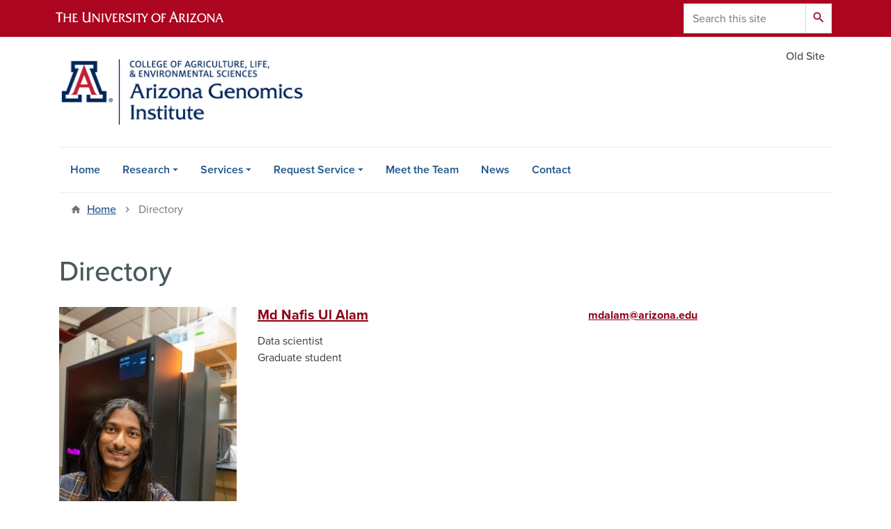

--- FILE ---
content_type: text/html; charset=UTF-8
request_url: https://www.genome.arizona.edu/people-list
body_size: 10415
content:
<!DOCTYPE html>
<html lang="en" dir="ltr" prefix="og: https://ogp.me/ns#" class="sticky-footer">
  <head>
    <meta charset="utf-8" />
<noscript><style>form.antibot * :not(.antibot-message) { display: none !important; }</style>
</noscript><link rel="canonical" href="https://www.genome.arizona.edu/" />
<link rel="shortlink" href="https://www.genome.arizona.edu/" />
<meta property="og:site_name" content="Arizona Genomics Institute" />
<meta property="og:url" content="https://www.genome.arizona.edu/" />
<meta name="twitter:card" content="summary" />
<meta name="Generator" content="Arizona Quickstart (https://quickstart.arizona.edu)" />
<meta name="MobileOptimized" content="width" />
<meta name="HandheldFriendly" content="true" />
<meta name="viewport" content="width=device-width, initial-scale=1, shrink-to-fit=no" />
<script type="application/ld+json">{
    "@context": "https://schema.org",
    "@graph": [
        {
            "@type": "CollegeOrUniversity",
            "name": "University of Arizona Arizona Genomics Institute",
            "url": "https://www.genome.arizona.edu/",
            "parentOrganization": {
                "@type": "EducationalOrganization",
                "@id": "https://www.arizona.edu/",
                "name": "University of Arizona",
                "url": "https://www.arizona.edu/",
                "sameAs": [
                    "https://www.facebook.com/uarizona",
                    "https://x.com/uarizona",
                    "https://www.instagram.com/uarizona",
                    "https://linkedin.com/edu/university-of-arizona-17783",
                    "https://www.youtube.com/universityofarizona",
                    "https://en.wikipedia.org/wiki/University_of_Arizona"
                ],
                "address": {
                    "@type": "PostalAddress",
                    "streetAddress": "1401 E University Blvd",
                    "addressLocality": "Tucson",
                    "addressRegion": "AZ",
                    "postalCode": "85721",
                    "addressCountry": "US"
                }
            }
        }
    ]
}</script>
<meta http-equiv="x-ua-compatible" content="ie=edge" />
<link rel="icon" href="/profiles/custom/az_quickstart/themes/custom/az_barrio/favicon.ico" type="image/vnd.microsoft.icon" />

    <title>Directory | Arizona Genomics Institute</title>
    <link rel="stylesheet" media="all" href="/sites/default/files/css/css_HnkRoklIvh71tyM2pMPm87lZN06fNmftyp41Bz0KKBc.css?delta=0&amp;language=en&amp;theme=az_barrio&amp;include=eJxNjVEOgzAMQy_U0iMhtw2oozQoCQw4_dA2pv1Yz5Zs4-wjRAoHnP5DnofBJ7QN6hs2h7NfSJRb-JGLzKYmWO72WDmierWjlja6NFEuxtKXlqlZrJym8McusVDIsi6oHR7YHe12Nac7-1o3XzsIQ6lG0iUsVq53PdRoDhFKbiv01PDWbua8VnoBEuVSSA" />
<link rel="stylesheet" media="all" href="/sites/default/files/css/css_W_Z78NaKLaXKEuRRi9dIe2q1_xeNbMoTenzmuWv3y8c.css?delta=1&amp;language=en&amp;theme=az_barrio&amp;include=eJxNjVEOgzAMQy_U0iMhtw2oozQoCQw4_dA2pv1Yz5Zs4-wjRAoHnP5DnofBJ7QN6hs2h7NfSJRb-JGLzKYmWO72WDmierWjlja6NFEuxtKXlqlZrJym8McusVDIsi6oHR7YHe12Nac7-1o3XzsIQ6lG0iUsVq53PdRoDhFKbiv01PDWbua8VnoBEuVSSA" />
<link rel="stylesheet" media="all" href="https://use.typekit.net/emv3zbo.css" />
<link rel="stylesheet" media="all" href="https://fonts.googleapis.com/css?family=Material+Icons+Sharp#.css" />
<link rel="stylesheet" media="all" href="https://cdn.digital.arizona.edu/lib/az-icons/1.0.4/az-icons-styles.min.css" />
<link rel="stylesheet" media="all" href="https://cdn.digital.arizona.edu/lib/arizona-bootstrap/2.0.27/css/arizona-bootstrap.min.css" />
<link rel="stylesheet" media="all" href="/sites/default/files/css/css_rCqjDJZeXCdUU8sJU9Zqi4oQLjNFpLcOOo8VtKAkQPo.css?delta=6&amp;language=en&amp;theme=az_barrio&amp;include=eJxNjVEOgzAMQy_U0iMhtw2oozQoCQw4_dA2pv1Yz5Zs4-wjRAoHnP5DnofBJ7QN6hs2h7NfSJRb-JGLzKYmWO72WDmierWjlja6NFEuxtKXlqlZrJym8McusVDIsi6oHR7YHe12Nac7-1o3XzsIQ6lG0iUsVq53PdRoDhFKbiv01PDWbua8VnoBEuVSSA" />
<link rel="stylesheet" media="print" href="/sites/default/files/css/css_dBifdoCU1U4HDS_YfU-WFHL-McggG_eTWqcoZ2jWOU0.css?delta=7&amp;language=en&amp;theme=az_barrio&amp;include=eJxNjVEOgzAMQy_U0iMhtw2oozQoCQw4_dA2pv1Yz5Zs4-wjRAoHnP5DnofBJ7QN6hs2h7NfSJRb-JGLzKYmWO72WDmierWjlja6NFEuxtKXlqlZrJym8McusVDIsi6oHR7YHe12Nac7-1o3XzsIQ6lG0iUsVq53PdRoDhFKbiv01PDWbua8VnoBEuVSSA" />

    <script type="application/json" data-drupal-selector="drupal-settings-json">{"path":{"baseUrl":"\/","pathPrefix":"","currentPath":"people-list","currentPathIsAdmin":false,"isFront":false,"currentLanguage":"en"},"pluralDelimiter":"\u0003","suppressDeprecationErrors":true,"gtag":{"tagId":"","consentMode":false,"otherIds":[],"events":[],"additionalConfigInfo":[]},"ajaxPageState":{"libraries":"[base64]","theme":"az_barrio","theme_token":null},"ajaxTrustedUrl":{"\/search\/node":true},"gtm":{"tagId":null,"settings":{"data_layer":"dataLayer","include_classes":false,"allowlist_classes":"","blocklist_classes":"","include_environment":false,"environment_id":"","environment_token":""},"tagIds":["GTM-5XM6W3L"]},"data":{"extlink":{"extTarget":true,"extTargetAppendNewWindowLabel":"(opens in a new window)","extTargetNoOverride":true,"extNofollow":false,"extTitleNoOverride":false,"extNoreferrer":false,"extFollowNoOverride":false,"extClass":"0","extLabel":"(link is external)","extImgClass":false,"extSubdomains":false,"extExclude":"^(?!(https?:\\\/\\\/)(arizona.box.com|docs.google.com|dropbox.com|www.dropbox.com|emailarizona-my.sharepoint.com|events.trellis.arizona.edu)).*","extInclude":"\/sites\/.+\/files\/.+\\.pdf","extCssExclude":"","extCssInclude":"","extCssExplicit":"","extAlert":false,"extAlertText":"This link will take you to an external web site. We are not responsible for their content.","extHideIcons":false,"mailtoClass":"0","telClass":"","mailtoLabel":"(link sends email)","telLabel":"(link is a phone number)","extUseFontAwesome":false,"extIconPlacement":"append","extPreventOrphan":false,"extFaLinkClasses":"fa fa-external-link","extFaMailtoClasses":"fa fa-envelope-o","extAdditionalLinkClasses":"","extAdditionalMailtoClasses":"","extAdditionalTelClasses":"","extFaTelClasses":"fa fa-phone","whitelistedDomains":[],"extExcludeNoreferrer":""}},"field_group":{"html_element":{"mode":"az_row","context":"view","settings":{"element":"div","show_label":false,"label_element":"h3","label_element_classes":"","attributes":"","effect":"none","speed":"fast","id":"","classes":"col-12 col-md-3 pb-3 pb-md-0","show_empty_fields":false,"label_as_html":false}},"link":{"mode":"az_row","context":"view","settings":{"classes":"hide-contextual-links az-person-row-img","show_empty_fields":false,"id":"","label_as_html":false,"target":"custom_uri","custom_uri":"[node:az-canonical-url]","target_attribute":"default"}}},"user":{"uid":0,"permissionsHash":"51287aa6ae04ac5a8b9e158568a413ba99aa9e1638417063dd6e57e4d25c8eb3"}}</script>
<script src="/sites/default/files/js/js_2wp4BD_TpJXUhtCIOTReR9YBGY8IxLSWfg-pvcLvFS4.js?scope=header&amp;delta=0&amp;language=en&amp;theme=az_barrio&amp;include=eJxditsOQDAQRH-oq58kU5cNVrdpl-DrSfDAy5w5k8FRB-Q8qMdBdyPte2oQVxSKWF1QtWIZ6X2yaIBQsV2GyK7b7OLk27wkSPWoY1WWrjaw5yv-XmHE9h3nEyS4Nno"></script>
<script src="/modules/contrib/google_tag/js/gtag.js?t9hu8l"></script>
<script src="/modules/contrib/google_tag/js/gtm.js?t9hu8l"></script>

  </head>
  <body class="layout-one-sidebar layout-sidebar-first page-view-az-person path-people-list">
    <a href="#content" class="visually-hidden focusable skip-link">
      Skip to main content
    </a>
    <noscript><iframe src="https://www.googletagmanager.com/ns.html?id=GTM-5XM6W3L"
                  height="0" width="0" style="display:none;visibility:hidden"></iframe></noscript>

      <div class="dialog-off-canvas-main-canvas" data-off-canvas-main-canvas>
    
<div id="page-wrapper">
  <div id="page">
    <header id="header" class="header" role="banner" aria-label="Site header">
                <header class="bg-red arizona-header" id="header_arizona" role="banner">
          <div class="container">
            <div class="row">
                            <a class="arizona-logo" href="https://www.arizona.edu" title="The University of Arizona homepage">
                <img class="arizona-line-logo" alt="The University of Arizona Wordmark Line Logo White" src="https://cdn.digital.arizona.edu/logos/v1.0.0/ua_wordmark_line_logo_white_rgb.min.svg" fetchpriority="high" />
              </a>
                                              <section class="ml-auto d-none d-lg-block d-xl-block region region-header-ua-utilities">
    <div class="search-block-form az-search-block block block-search block-search-form-block" data-drupal-selector="search-block-form" id="block-az-barrio-search" role="search">
  
    
          <div class="content">
      <form action="/search/node" method="get" id="search-block-form" accept-charset="UTF-8" class="search-form search-block-form">
  <div class="input-group">
      <label for="edit-keys" class="sr-only">Search</label>
<input title="Enter the terms you wish to search for." data-drupal-selector="edit-keys" type="search" id="edit-keys" name="keys" value="" size="15" maxlength="128" class="form-search form-control" placeholder="Search this site" aria-label="Search this site" />



<div data-drupal-selector="edit-actions" class="form-actions js-form-wrapper input-group-append" id="edit-actions"><button data-drupal-selector="edit-submit" type="submit" id="edit-submit" value="Search" class="button js-form-submit form-submit btn"><span class="material-icons-sharp">search</span></button>

</div>


  </div>
</form>


    </div>
  
</div>

  </section>

                          </div> <!-- /.row -->
          </div> <!-- /.container -->
                    <div class="redbar-buttons d-lg-none d-flex">
            <button data-toggle="offcanvas" type="button" data-target="#navbar-top" aria-controls="navbar-top" class="btn btn-redbar" id="jsAzSearch">
              <span aria-hidden="true" class="icon material-icons-sharp"> search </span>
              <span class="icon-text"> search </span>
            </button>
            <button data-toggle="offcanvas" type="button" data-target="#navbar-top" aria-controls="navbar-top" class="btn btn-redbar">
              <span aria-hidden="true" class="icon material-icons-sharp"> menu </span>
              <span class="icon-text"> menu </span>
            </button>
          </div>
                  </header>
        <div class="header page-row" id="header_site" role="banner">
          <div class="container">
            <div class="row">
              <div class="col-12 col-sm-6 col-lg-4">
                  <section class="region region-branding">
    <div id="block-az-barrio-branding" class="clearfix block block-system block-system-branding-block">
  
    
        <a href="/" title="Arizona Genomics Institute | Home" class="qs-site-logo d-block" rel="home"><img class="img-fluid" fetchpriority="high" src="/sites/default/files/thumbnail_UA_CALES_Arizona-Genomics-Institute_ALTERNATE.png" alt="Arizona Genomics Institute | Home" />
</a>
    </div>

  </section>

              </div>
              <div class="col-12 col-sm-6 col-lg-8">
                <div class="row">
                    <section class="col-md region region-header">
          <nav role="navigation" aria-labelledby="block-az-utility-links-menu" id="block-az-utility-links" class="block block-menu navigation menu--az-utility-links">
                      
    <h2 class="sr-only" id="block-az-utility-links-menu">Utility Links</h2>
    
  
              
              <ul id="block-az-utility-links" block="block-az-utility-links" class="clearfix nav nav-utility ml-auto justify-content-end">
                    <li class="nav-item">
                <a href="https://web.archive.org/web/20200503162605/https://www.genome.arizona.edu/" title="Old AGI website" class="text-muted nav-link nav-link-https--webarchiveorg-web-20200503162605-https--wwwgenomearizonaedu-">Old Site</a>
              </li>
        </ul>
  


      </nav>

  </section>

                </div>
                              </div>
            </div> <!-- /.row -->
          </div> <!-- /.container -->

          <div class="container">
            <div class="row">
                            <div class="col-lg">
                <nav id="navbar-top" class="navbar-offcanvas has-navigation-region has-off-canvas-region">
                  <div class="navbar-offcanvas-header">
                    <div class="bg-chili d-flex justify-content-between align-items-center">
                      <a href="/" class="btn btn-redbar">
                        <span aria-hidden="true" class="icon material-icons-sharp"> home </span>
                        <span class="icon-text"> home </span>
                      </a>
                      <button data-toggle="offcanvas" type="button" data-target="#navbar-top" aria-controls="navbar-top" class="btn btn-redbar">
                        <span aria-hidden="true" class="icon material-icons-sharp"> close </span>
                        <span class="icon-text"> close </span>
                      </button>
                    </div>
                                            <section class="region region-navigation-offcanvas">
    <div class="search-block-form bg-white navbar-offcanvas-search" data-drupal-selector="search-block-form-2" id="block-az-barrio-offcanvas-searchform" role="search">
  
    
      <form action="/search/node" method="get" id="search-block-form--2" accept-charset="UTF-8" class="search-form search-block-form">
  <div class="input-group">
      <label for="edit-keys--2" class="sr-only">Search</label>
<input title="Enter the terms you wish to search for." data-drupal-selector="edit-keys" type="search" id="edit-keys--2" name="keys" value="" size="15" maxlength="128" class="form-search form-control" placeholder="Search this site" aria-label="Search this site" />



<div data-drupal-selector="edit-actions" class="form-actions js-form-wrapper input-group-append" id="edit-actions--2"><button data-drupal-selector="edit-submit" type="submit" id="edit-submit--2" value="Search" class="button js-form-submit form-submit btn"><span class="material-icons-sharp">search</span></button>

</div>


  </div>
</form>


  </div>

  </section>

                                    </div>
                                                        <section class="region region-navigation">
          <nav role="navigation" aria-labelledby="block-az-barrio-main-menu-menu" id="block-az-barrio-main-menu" class="block block-menu navigation menu--main">
                      
    <h2 class="sr-only" id="block-az-barrio-main-menu-menu">Main navigation</h2>
    
  
              
              <ul id="block-az-barrio-main-menu" block="block-az-barrio-main-menu" class="clearfix navbar-nav flex-lg-row">
                          <li class="nav-item">
                                        <a href="/" class="nav-link" data-drupal-link-system-path="&lt;front&gt;">Home</a>
                          </li>
                                  <li class="nav-item menu-item--expanded dropdown nav-item nav-item-parent keep-open">
                            	    <button class="nav-item menu-item--expanded dropdown nav-item nav-item-parent keep-open nav-link dropdown-toggle" data-toggle="dropdown" aria-expanded="false" aria-haspopup="true" data-display="static">Research</button>
                                  <div class="dropdown-menu">
                                                  <a href="/research/major-accomplishments" class="dropdown-item" data-drupal-link-system-path="node/7">Major Accomplishments</a>
                                                                    <a href="/major-projects" title="" class="dropdown-item" data-drupal-link-system-path="node/18">Major Projects</a>
                                                                    <a href="/genomes/oryza-genomes" title="" class="dropdown-item" data-drupal-link-system-path="node/22">Genomes</a>
                                                                    <a href="/research/publications" title="" class="dropdown-item" data-drupal-link-system-path="node/135">Publications</a>
                                </div>
      
                          </li>
                                  <li class="nav-item menu-item--expanded dropdown nav-item nav-item-parent keep-open">
                            	    <button class="nav-item menu-item--expanded dropdown nav-item nav-item-parent keep-open nav-link dropdown-toggle" data-toggle="dropdown" aria-expanded="false" aria-haspopup="true" data-display="static">Services</button>
                                  <div class="dropdown-menu">
                                                  <a href="/services" class="dropdown-item" data-drupal-link-system-path="node/138">Overview</a>
                                                                    <a href="/services/dna-extraction" class="dropdown-item" data-drupal-link-system-path="node/139">DNA Extraction</a>
                                                                    <a href="/services/rna-extraction" class="dropdown-item" data-drupal-link-system-path="node/140">RNA Extraction</a>
                                                                    <a href="/services/dna-and-rna-qc" class="dropdown-item" data-drupal-link-system-path="node/141">DNA and RNA QC</a>
                                                                    <a href="/services/pacbio-whole-genome-shotgun-sequencing" class="dropdown-item" data-drupal-link-system-path="node/142">PacBio Whole-Genome Shotgun Sequencing</a>
                                                                    <a href="/services/pacbio-iso-seq-sequencing" class="dropdown-item" data-drupal-link-system-path="node/143">PacBio Iso-Seq Sequencing</a>
                                                                    <a href="/services/pacbio-amplicon-and-targeted-sequencing" class="dropdown-item" data-drupal-link-system-path="node/144">PacBio Amplicon and Targeted Sequencing</a>
                                                                    <a href="/services/pacbio-16s-sequencing" class="dropdown-item" data-drupal-link-system-path="node/145">PacBio 16S Sequencing</a>
                                                                    <a href="/services/hi-c-library-preparation" class="dropdown-item" data-drupal-link-system-path="node/146">Hi-C Library Preparation</a>
                                                                    <a href="/services/bioinformatic-analyses" class="dropdown-item" data-drupal-link-system-path="node/21">Bioinformatic Analyses</a>
                                                                    <a href="/services/instrumentation" class="dropdown-item" data-drupal-link-system-path="node/48">Instrumentation</a>
                                </div>
      
                          </li>
                                  <li class="nav-item menu-item--expanded dropdown nav-item nav-item-parent keep-open">
                            	    <button class="nav-item menu-item--expanded dropdown nav-item nav-item-parent keep-open nav-link dropdown-toggle" data-toggle="dropdown" aria-expanded="false" aria-haspopup="true" data-display="static">Request Service</button>
                                  <div class="dropdown-menu">
                                                  <a href="/request-service/faq" class="dropdown-item" data-drupal-link-system-path="node/439">FAQ</a>
                                                                    <a href="/request-service/sample-submission-guide" class="dropdown-item" data-drupal-link-system-path="node/49">Sample Submission Guide</a>
                                                                    <a href="/request-service/new-service-request" class="dropdown-item" data-drupal-link-system-path="node/441">New Service Request</a>
                                </div>
      
                          </li>
                                  <li class="nav-item">
                                        <a href="/meet-team" class="nav-link" data-drupal-link-system-path="node/136">Meet the Team</a>
                          </li>
                                  <li class="nav-item">
                                        <a href="/news" title="" class="nav-link" data-drupal-link-system-path="news">News</a>
                          </li>
                                  <li class="nav-item">
                                        <a href="/contact" class="nav-link" data-drupal-link-system-path="node/2">Contact</a>
                          </li>
                      </ul>
      


      </nav>

  </section>

                                                </nav>
              </div>
                          </div>
                          <div class="row">
                  <section class="col-md region region-help">
    

  </section>

              </div>
                      </div>
        </div>
    </header>

    <div id="main-wrapper" class="layout-main-wrapper clearfix">
        <div id="main">
                              <div class="container">
                                    <div class="row">
                <section class="col-md region region-breadcrumb">
    <div id="block-az-barrio-breadcrumbs" class="block block-system block-system-breadcrumb-block">
  
    
      <div class="content">
      
  <nav role="navigation" aria-label="breadcrumb">
    <ol class="breadcrumb">
                  <li class="breadcrumb-item breadcrumb-item-home">
          <a href="/">Home</a>
        </li>
                        <li class="breadcrumb-item active" aria-current="page">
          Directory
        </li>
              </ol>
  </nav>

    </div>
  </div>

  </section>

            </div>
                                  </div>
                    <div class="container">
            <div class="row row-offcanvas row-offcanvas-left clearfix">
              <main class="main-content col" id="content" role="main">
                  <section class="region region-content">
    <div id="block-az-barrio-page-title" class="block block-core block-page-title-block">
  
    
      <div class="content">
      
  <h1 class="title">Directory</h1>


    </div>
  </div>
<div id="block-az-barrio-content" class="block block-system block-system-main-block">
  
    
      <div class="content">
      <div class="views-element-container"><div class="az-person-grid view view-az-person view-id-az_person view-display-id-row js-view-dom-id-ce1579f6e51b2656b698c0e64a1fb607d72d49206b30f6dafe4bb0b0e498b17d">
  
    
      
      <div class="view-content">
          <div class="az-person-row">
    

<article class="node node--type-az-person node--view-mode-az-row clearfix">
  <header>
    
        
      </header>
  <div class="node__content clearfix">
    
<div  class="row">
    
<div  class="col-12 col-md-3 pb-3 pb-md-0">
    <a href="/person/md-nafis-ul-alam" class="field-group-link hide-contextual-links az-person-row-img">
            <div class="field field--name-field-az-media-image field--type-entity-reference field--label-hidden field__item">  <img loading="lazy" class="img-fluid image-style-az-medium" src="/sites/default/files/styles/az_medium/public/2025-01/CAT01517-25829.jpg.webp?itok=5Om9HtSK" width="760" height="1140" alt="Picture of Md Alam in AGI lab in front of Revio" />


</div>
      </a>
  </div>
<div  class="col-12 col-md-5">
    <h3  class="h5 mt-0">
<a href="/person/md-nafis-ul-alam" class="field-group-link"><span class="field field--name-title field--type-string field--label-hidden">Md Nafis Ul Alam</span></a></h3>

      <div class="field field--name-field-az-titles field--type-string field--label-hidden field__items">
              <div class="field__item">Data scientist</div>
              <div class="field__item">Graduate student</div>
          </div>
  
  </div>
<div  class="col-12 col-md-4">
    <div class="field field--name-field-az-email field--type-email field--label-hidden text-truncate d-block"><a href="mailto:mdalam@arizona.edu">mdalam@arizona.edu</a></div>

  </div>
  </div>
  </div>
</article>

  </div>
    <div class="az-person-row">
    

<article class="node node--type-az-person node--view-mode-az-row clearfix">
  <header>
    
        
      </header>
  <div class="node__content clearfix">
    
<div  class="row">
    
<div  class="col-12 col-md-3 pb-3 pb-md-0">
    <a href="/person/tiffany-bledsoe" class="field-group-link hide-contextual-links az-person-row-img">
            <div class="field field--name-field-az-media-image field--type-entity-reference field--label-hidden field__item">  <img loading="lazy" class="img-fluid image-style-az-medium" src="/sites/default/files/styles/az_medium/public/2025-01/DSC_8822-crop789a.jpg.webp?itok=6MM7B8w2" width="760" height="752" alt="Picture of Tiffany Bledsoe" />


</div>
      </a>
  </div>
<div  class="col-12 col-md-5">
    <h3  class="h5 mt-0">
<a href="/person/tiffany-bledsoe" class="field-group-link"><span class="field field--name-title field--type-string field--label-hidden">Tiffany Bledsoe</span></a></h3>

      <div class="field field--name-field-az-titles field--type-string field--label-hidden field__items">
              <div class="field__item">Research Technician III</div>
          </div>
  
  </div>
<div  class="col-12 col-md-4">
    
      <div class="field field--name-field-az-phones field--type-telephone field--label-hidden field__items">
              <div class="field__item"><a href="tel:520-621-4005">520-621-4005</a></div>
          </div>
  <div class="field field--name-field-az-email field--type-email field--label-hidden text-truncate d-block"><a href="mailto:tbledsoe1@arizona.edu">tbledsoe1@arizona.edu</a></div>

  </div>
  </div>
  </div>
</article>

  </div>
    <div class="az-person-row">
    

<article class="node node--type-az-person node--view-mode-az-row clearfix">
  <header>
    
        
      </header>
  <div class="node__content clearfix">
    
<div  class="row">
    
<div  class="col-12 col-md-3 pb-3 pb-md-0">
    <a href="/person/dario-copetti" class="field-group-link hide-contextual-links az-person-row-img">
            <div class="field field--name-field-az-media-image field--type-entity-reference field--label-hidden field__item">  <img loading="lazy" class="img-fluid image-style-az-medium" src="/sites/default/files/styles/az_medium/public/images/people/DSC_8744.jpg.webp?itok=FsKomhse" width="760" height="760" alt="Picture of Dario Copetti" />


</div>
      </a>
  </div>
<div  class="col-12 col-md-5">
    <h3  class="h5 mt-0">
<a href="/person/dario-copetti" class="field-group-link"><span class="field field--name-title field--type-string field--label-hidden">Dario Copetti</span></a></h3>

      <div class="field field--name-field-az-titles field--type-string field--label-hidden field__items">
              <div class="field__item">Associate Director of Arizona Genomics Institute</div>
          </div>
  
  </div>
<div  class="col-12 col-md-4">
    
      <div class="field field--name-field-az-phones field--type-telephone field--label-hidden field__items">
              <div class="field__item"><a href="tel:520-626-9591">520-626-9591</a></div>
          </div>
  <div class="field field--name-field-az-email field--type-email field--label-hidden text-truncate d-block"><a href="mailto:dcopetti@arizona.edu">dcopetti@arizona.edu</a></div>

  </div>
  </div>
  </div>
</article>

  </div>
    <div class="az-person-row">
    

<article class="node node--type-az-person node--view-mode-az-row clearfix">
  <header>
    
        
      </header>
  <div class="node__content clearfix">
    
<div  class="row">
    
<div  class="col-12 col-md-3 pb-3 pb-md-0">
    <a href="/person/seunghee-lee" class="field-group-link hide-contextual-links az-person-row-img">
            <div class="field field--name-field-az-media-image field--type-entity-reference field--label-hidden field__item">  <img loading="lazy" class="img-fluid image-style-az-medium" src="/sites/default/files/styles/az_medium/public/images/people/DSC_8713-2.jpg.webp?itok=gwNRVSfc" width="760" height="760" alt="Picture of Seunghee Lee" />


</div>
      </a>
  </div>
<div  class="col-12 col-md-5">
    <h3  class="h5 mt-0">
<a href="/person/seunghee-lee" class="field-group-link"><span class="field field--name-title field--type-string field--label-hidden">Seunghee Lee</span></a></h3>

      <div class="field field--name-field-az-titles field--type-string field--label-hidden field__items">
              <div class="field__item">Assistant Research Scientist</div>
          </div>
  
  </div>
<div  class="col-12 col-md-4">
    
      <div class="field field--name-field-az-phones field--type-telephone field--label-hidden field__items">
              <div class="field__item"><a href="tel:520-626-9593">520-626-9593</a></div>
          </div>
  <div class="field field--name-field-az-email field--type-email field--label-hidden text-truncate d-block"><a href="mailto:SeungheL@Arizona.EDU">SeungheL@Arizona.EDU</a></div>

  </div>
  </div>
  </div>
</article>

  </div>
    <div class="az-person-row">
    

<article class="node node--type-az-person node--view-mode-az-row clearfix">
  <header>
    
        
      </header>
  <div class="node__content clearfix">
    
<div  class="row">
    
<div  class="col-12 col-md-3 pb-3 pb-md-0">
    <a href="/person/mario-marquez" class="field-group-link hide-contextual-links az-person-row-img">
            <div class="field field--name-field-az-media-image field--type-entity-reference field--label-hidden field__item">  <img loading="lazy" class="img-fluid image-style-az-medium" src="/sites/default/files/styles/az_medium/public/images/people/DSC_8785.jpg.webp?itok=zhtQWORs" width="760" height="760" alt="Picture of Mario Marquez" />


</div>
      </a>
  </div>
<div  class="col-12 col-md-5">
    <h3  class="h5 mt-0">
<a href="/person/mario-marquez" class="field-group-link"><span class="field field--name-title field--type-string field--label-hidden">Mario Marquez</span></a></h3>

      <div class="field field--name-field-az-titles field--type-string field--label-hidden field__items">
              <div class="field__item">Systems Administrator, Principal</div>
              <div class="field__item">Support Systems Analyst</div>
          </div>
  
  </div>
<div  class="col-12 col-md-4">
    
      <div class="field field--name-field-az-phones field--type-telephone field--label-hidden field__items">
              <div class="field__item"><a href="tel:520-621-1257">520-621-1257</a></div>
          </div>
  <div class="field field--name-field-az-email field--type-email field--label-hidden text-truncate d-block"><a href="mailto:MarquezM@Arizona.EDU">MarquezM@Arizona.EDU</a></div>

  </div>
  </div>
  </div>
</article>

  </div>
    <div class="az-person-row">
    

<article class="node node--type-az-person node--view-mode-az-row clearfix">
  <header>
    
        
      </header>
  <div class="node__content clearfix">
    
<div  class="row">
    
<div  class="col-12 col-md-3 pb-3 pb-md-0">
    <a href="/person/chandler-sobel-sorenson" class="field-group-link hide-contextual-links az-person-row-img">
            <div class="field field--name-field-az-media-image field--type-entity-reference field--label-hidden field__item">  <img loading="lazy" class="img-fluid image-style-az-medium" src="/sites/default/files/styles/az_medium/public/images/people/DSC_8706_0.jpg.webp?itok=mC9AIfqD" width="760" height="760" alt="Picture of Chandler Sobel-Sorenson" />


</div>
      </a>
  </div>
<div  class="col-12 col-md-5">
    <h3  class="h5 mt-0">
<a href="/person/chandler-sobel-sorenson" class="field-group-link"><span class="field field--name-title field--type-string field--label-hidden">Chandler Sobel-Sorenson</span></a></h3>

      <div class="field field--name-field-az-titles field--type-string field--label-hidden field__items">
              <div class="field__item">Senior Systems Administrator</div>
              <div class="field__item">Webmaster</div>
              <div class="field__item">FTPmaster</div>
          </div>
  
  </div>
<div  class="col-12 col-md-4">
    
      <div class="field field--name-field-az-phones field--type-telephone field--label-hidden field__items">
              <div class="field__item"><a href="tel:520-626-9589">520-626-9589</a></div>
          </div>
  <div class="field field--name-field-az-email field--type-email field--label-hidden text-truncate d-block"><a href="mailto:chandler@genome.arizona.edu">chandler@genome.arizona.edu</a></div>

  </div>
  </div>
  </div>
</article>

  </div>
    <div class="az-person-row">
    

<article class="node node--type-az-person node--view-mode-az-row clearfix">
  <header>
    
        
      </header>
  <div class="node__content clearfix">
    
<div  class="row">
    
<div  class="col-12 col-md-3 pb-3 pb-md-0">
    <a href="/person/jayson-talag" class="field-group-link hide-contextual-links az-person-row-img">
            <div class="field field--name-field-az-media-image field--type-entity-reference field--label-hidden field__item">  <img loading="lazy" class="img-fluid image-style-az-medium" src="/sites/default/files/styles/az_medium/public/images/people/DSC_8721.jpg.webp?itok=wC-6iv9D" width="760" height="760" alt="Picture of Jayson Talag" />


</div>
      </a>
  </div>
<div  class="col-12 col-md-5">
    <h3  class="h5 mt-0">
<a href="/person/jayson-talag" class="field-group-link"><span class="field field--name-title field--type-string field--label-hidden">Jayson Talag</span></a></h3>

      <div class="field field--name-field-az-titles field--type-string field--label-hidden field__items">
              <div class="field__item">Lab Manager</div>
              <div class="field__item">Research Specialist, Senior</div>
          </div>
  
  </div>
<div  class="col-12 col-md-4">
    
      <div class="field field--name-field-az-phones field--type-telephone field--label-hidden field__items">
              <div class="field__item"><a href="tel:520-626-9596">520-626-9596</a></div>
          </div>
  <div class="field field--name-field-az-email field--type-email field--label-hidden text-truncate d-block"><a href="mailto:JTalag@Arizona.EDU">JTalag@Arizona.EDU</a></div>

  </div>
  </div>
  </div>
</article>

  </div>
    <div class="az-person-row">
    

<article class="node node--type-az-person node--view-mode-az-row clearfix">
  <header>
    
        
      </header>
  <div class="node__content clearfix">
    
<div  class="row">
    
<div  class="col-12 col-md-3 pb-3 pb-md-0">
    <a href="/person/cassandra-trier" class="field-group-link hide-contextual-links az-person-row-img">
            <div class="field field--name-field-az-media-image field--type-entity-reference field--label-hidden field__item">  <img loading="lazy" class="img-fluid image-style-az-medium" src="/sites/default/files/styles/az_medium/public/2025-01/cassie-trier-headshot9abe.jpg.webp?itok=SfI796lt" width="760" height="799" alt="Cassandra Trier headshot" />


</div>
      </a>
  </div>
<div  class="col-12 col-md-5">
    <h3  class="h5 mt-0">
<a href="/person/cassandra-trier" class="field-group-link"><span class="field field--name-title field--type-string field--label-hidden">Cassandra Trier</span></a></h3>

      <div class="field field--name-field-az-titles field--type-string field--label-hidden field__items">
              <div class="field__item">Bioinformatician</div>
          </div>
  
  </div>
<div  class="col-12 col-md-4">
    <div class="field field--name-field-az-email field--type-email field--label-hidden text-truncate d-block"><a href="mailto:castri@arizona.edu">castri@arizona.edu</a></div>

  </div>
  </div>
  </div>
</article>

  </div>
    <div class="az-person-row">
    

<article class="node node--type-az-person node--view-mode-az-row clearfix">
  <header>
    
        
      </header>
  <div class="node__content clearfix">
    
<div  class="row">
    
<div  class="col-12 col-md-3 pb-3 pb-md-0">
    <a href="/person/kacy-tucker" class="field-group-link hide-contextual-links az-person-row-img">
            <div class="field field--name-field-az-media-image field--type-entity-reference field--label-hidden field__item">  <img loading="lazy" class="img-fluid image-style-az-medium" src="/sites/default/files/styles/az_medium/public/2025-01/Kacy_T0b27.jpg.webp?itok=T6N1iHhi" width="760" height="834" alt="Picture of Kacy Tucker" />


</div>
      </a>
  </div>
<div  class="col-12 col-md-5">
    <h3  class="h5 mt-0">
<a href="/person/kacy-tucker" class="field-group-link"><span class="field field--name-title field--type-string field--label-hidden">Kacy Tucker</span></a></h3>

      <div class="field field--name-field-az-titles field--type-string field--label-hidden field__items">
              <div class="field__item">Research Technician II</div>
          </div>
  
  </div>
<div  class="col-12 col-md-4">
    <div class="field field--name-field-az-email field--type-email field--label-hidden text-truncate d-block"><a href="mailto:ktucker1@arizona.edu">ktucker1@arizona.edu</a></div>

  </div>
  </div>
  </div>
</article>

  </div>
    <div class="az-person-row">
    

<article class="node node--type-az-person node--view-mode-az-row clearfix">
  <header>
    
        
      </header>
  <div class="node__content clearfix">
    
<div  class="row">
    
<div  class="col-12 col-md-3 pb-3 pb-md-0">
    <a href="/person/rod-wing" class="field-group-link hide-contextual-links az-person-row-img">
            <div class="field field--name-field-az-media-image field--type-entity-reference field--label-hidden field__item">  <img loading="lazy" class="img-fluid image-style-az-medium" src="/sites/default/files/styles/az_medium/public/images/people/DSC_3387.jpg.webp?itok=aQAeh5Qf" width="760" height="1140" alt="Picture of Rod Wing" />


</div>
      </a>
  </div>
<div  class="col-12 col-md-5">
    <h3  class="h5 mt-0">
<a href="/person/rod-wing" class="field-group-link"><span class="field field--name-title field--type-string field--label-hidden">Rod Wing</span></a></h3>

      <div class="field field--name-field-az-titles field--type-string field--label-hidden field__items">
              <div class="field__item">Director of Arizona Genomics Institute</div>
              <div class="field__item">Professor, Plant Science</div>
              <div class="field__item">Regents Professor</div>
              <div class="field__item">Bud Antle Endowed Chair For Excellence, Agriculture &amp; Life Sciences</div>
              <div class="field__item">Professor, BIO5 Institute</div>
              <div class="field__item">Professor, Ecology &amp; Evolutionary Biology</div>
              <div class="field__item">Graduate Faculty, Member</div>
          </div>
  
  </div>
<div  class="col-12 col-md-4">
    
      <div class="field field--name-field-az-phones field--type-telephone field--label-hidden field__items">
              <div class="field__item"><a href="tel:520-626-9595">520-626-9595</a></div>
          </div>
  <div class="field field--name-field-az-email field--type-email field--label-hidden text-truncate d-block"><a href="mailto:RWing@Arizona.EDU">RWing@Arizona.EDU</a></div>

  </div>
  </div>
  </div>
</article>

  </div>

    </div>
  
      
          </div>
</div>

    </div>
  </div>

  </section>

              </main>
                                                                    </div>
          </div>
          
                                                </div>
    </div>

    <footer class="site-footer">
                <div class="bg-warm-gray py-5" role="contentinfo">
                    <section>
            <div class="container">
              <div class="row">
                                  <div class="col-12 col-sm-5 col-md-4 col-lg-4 text-center-xs text-left-not-xs">
                    <div class="row bottom-buffer-30">
                      <div class="col">
                        <a href="/" title="Arizona Genomics Institute | Home" rel="home" class="qs-site-logo d-block mt-0"><img class="img-fluid" src="/sites/default/files/thumbnail_UA_CALES_Arizona-Genomics-Institute_ALTERNATE.png" alt="Arizona Genomics Institute | Home" />
</a>
                      </div>
                    </div>
                  </div>
                                                  <!-- Force next columns to break to new line at md breakpoint and up -->
                  <div class="w-100 d-block d-sm-none"></div>
                    <section class="col-12 col-sm-7 col-md-8 col-lg-8 region region-footer">
    <div id="block-address" class="block block-block-content block-block-content4022c4b7-6492-440d-8c32-e869b95581d9">
  
    
      <div class="content">
      
            <div class="clearfix text-formatted field field--name-body field--type-text-with-summary field--label-hidden field__item"><div class="row"><div class="col-12 col-md-6"><p>Thomas W. Keating Bioresearch Bldg.<br>1657 E. Helen St.<br>Tucson, AZ 85721&nbsp;</p></div><div class="col-12 col-md-6"><p><a href="mailto:info@genome.arizona.edu"><span>info@genome.arizona.edu</span></a><span>&nbsp;</span><br>520-626-9596</p></div></div></div>
      
    </div>
  </div>

  </section>

                                <div class="col-12">
                  <hr>
                </div>
              </div>
            </div>
          </section>
                              <div id="footer_sub">
            <div class="container">
              <div class="row">
                  <section class="col-md region region-footer-sub">
    <div id="block-sponsors" class="block block-block-content block-block-content9eaabf37-ba6c-4141-8acb-2d414a5730b0">
  
    
      <div class="content">
      
            <div class="clearfix text-formatted field field--name-body field--type-text-with-summary field--label-hidden field__item"><h4>Sponsors</h4>

<div class="row">
<div class="sponsor col-5 col-md-2"><a href="https://www.bio5.org/">
<div>
  
  
<figure style="max-width: 1140px;">
    
  <div class="field field--name-field-media-az-image field--type-image field--label-visually_hidden">
    <div class="field__label visually-hidden">Image</div>
              <div class="field__item">  <img loading="lazy" class="img-fluid image-style-az-large" src="/sites/default/files/styles/az_large/public/bio5.png.webp?itok=RoQcnp-_" width="1140" height="672" alt="Bio5 Institute">


</div>
          </div>

  </figure>
</div>

</a></div>

<div class="sponsor col-7 col-md-3"><a href="https://cals.arizona.edu/spls/home/">
<div>
  
  
<figure style="max-width: 1140px;">
    
  <div class="field field--name-field-media-az-image field--type-image field--label-visually_hidden">
    <div class="field__label visually-hidden">Image</div>
              <div class="field__item">  <img loading="lazy" class="img-fluid image-style-az-large" src="/sites/default/files/styles/az_large/public/2023-09/plantsciences_cales_arizona_edu_header.png%20%281%29.png.webp?itok=1pgrTXZM" width="1140" height="340" alt="UA Plant Sciences">


</div>
          </div>

  </figure>
</div>

</a></div>

<div class="sponsor col-4 col-md-2"><a href="https://www.nsf.gov/">
<div>
  
  
<figure style="max-width: 1140px;">
    
  <div class="field field--name-field-media-az-image field--type-image field--label-visually_hidden">
    <div class="field__label visually-hidden">Image</div>
              <div class="field__item">  <img loading="lazy" class="img-fluid image-style-az-large" src="/sites/default/files/styles/az_large/public/NSF_4-Color_bitmap_Logo.png.webp?itok=hA_OVkkv" width="1140" height="1146" alt="National Science Foundation">


</div>
          </div>

  </figure>
</div>

</a></div>

<div class="sponsor col-5 col-md-2"><a href="https://www.nih.gov/">
<div>
  
  
<figure style="max-width: 1140px;">
    
  <div class="field field--name-field-media-az-image field--type-image field--label-visually_hidden">
    <div class="field__label visually-hidden">Image</div>
              <div class="field__item">  <img loading="lazy" class="img-fluid image-style-az-large" src="/sites/default/files/styles/az_large/public/2023-09/NIH_Master_Logo_Vertical_2Color.png.webp?itok=FHLhTiN5" width="1140" height="1003" alt="National Institutes of Health">


</div>
          </div>

  </figure>
</div>

</a></div>

<div class="sponsor col-12 col-md-3"><a href="https://www.ars.usda.gov/">
<div class="align-center">
  
  
<figure style="max-width: 1140px;">
    
  <div class="field field--name-field-media-az-image field--type-image field--label-visually_hidden">
    <div class="field__label visually-hidden">Image</div>
              <div class="field__item">  <img loading="lazy" class="img-fluid image-style-az-large" src="/sites/default/files/styles/az_large/public/usda-ars_logo_%281%29.png.webp?itok=17mkAhXj" width="1140" height="244" alt="Agricultural Research Service - U.S. Department of Agriculture">


</div>
          </div>

  </figure>
</div>

</a></div>
</div>

<p class="text-align-center"><em>A portion of AGI's material is based upon work supported by the </em><a href="https://www.nsf.gov/awardsearch/showAward?AWD_ID=1026200" target="_blank"><em>National Science Foundation, Grant N<span class="sup">o</span>1026200</em></a><em>.</em></p></div>
      
    </div>
  </div>

  </section>

              </div>
              <div class="row">
                
              </div>
              <div class="row">
                <div class="col text-center">
                                    <hr>
                                    <p class="font-weight-light"><em>We respectfully acknowledge <a href="https://www.arizona.edu/university-arizona-land-acknowledgment">the University of Arizona is on the land and territories of Indigenous peoples</a>. Today, Arizona is home to 22 federally recognized tribes, with Tucson being home to the O’odham and the Yaqui. The university strives to build sustainable relationships with sovereign Native Nations and Indigenous communities through education offerings, partnerships, and community service.</em></p><hr>
                  <p class="small"><a href="https://www.arizona.edu/information-security-privacy" target="_blank">University Information Security and Privacy</a></p>
                  <p class="small">&copy; 2026 The Arizona Board of Regents on behalf of <a href="https://www.arizona.edu" target="_blank">The University of Arizona</a>.</p>
                </div>
              </div>
            </div>
          </div>
                  </div>
            </footer>
      </div>
</div>

  </div>

    
    <script src="/sites/default/files/js/js_PXi9cgt0mZ1ZgjxuWGVjVnWlItrFCIzoAtm31ikwEWY.js?scope=footer&amp;delta=0&amp;language=en&amp;theme=az_barrio&amp;include=eJxditsOQDAQRH-oq58kU5cNVrdpl-DrSfDAy5w5k8FRB-Q8qMdBdyPte2oQVxSKWF1QtWIZ6X2yaIBQsV2GyK7b7OLk27wkSPWoY1WWrjaw5yv-XmHE9h3nEyS4Nno"></script>
<script src="https://cdn.digital.arizona.edu/lib/arizona-bootstrap/2.0.27/js/arizona-bootstrap.bundle.min.js"></script>
<script src="/sites/default/files/js/js_LiDvOyPcpKBtF8H5zKgUuGAshOtWkmUMnpADUH1wXyU.js?scope=footer&amp;delta=2&amp;language=en&amp;theme=az_barrio&amp;include=eJxditsOQDAQRH-oq58kU5cNVrdpl-DrSfDAy5w5k8FRB-Q8qMdBdyPte2oQVxSKWF1QtWIZ6X2yaIBQsV2GyK7b7OLk27wkSPWoY1WWrjaw5yv-XmHE9h3nEyS4Nno"></script>

  </body>
</html>
